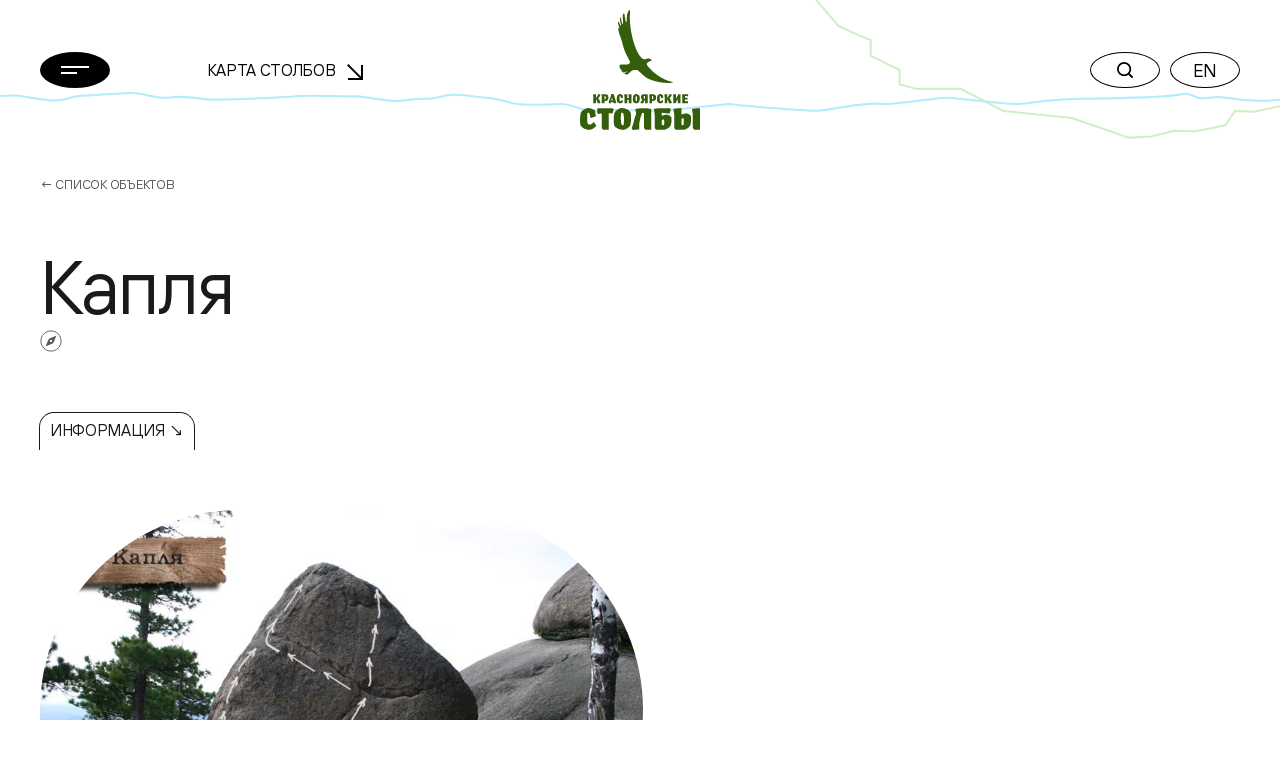

--- FILE ---
content_type: text/html; charset=UTF-8
request_url: https://stolby.ru/skalnye-obekty/hitrushka/kaplya-2
body_size: 8049
content:
<!DOCTYPE html>
<html>

<head>
    <meta charset="UTF-8">
    <meta name="viewport" content="width=device-width,user-scalable=no,initial-scale=1,maximum-scale=1,minimum-scale=1">
    <meta http-equiv="X-UA-Compatible" content="ie=edge">
    <meta name="msapplication-config" content="https://stolby.ru/wp-content/themes/stolby/browserconfig.xml">
    <link rel="apple-touch-icon" sizes="180x180" href="https://stolby.ru/wp-content/themes/stolby/img/apple-touch-icon.png">
    <link rel="icon" type="image/png" sizes="32x32" href="https://stolby.ru/wp-content/themes/stolby/img/favicon-32x32.png">
    <link rel="icon" type="image/png" sizes="16x16" href="https://stolby.ru/wp-content/themes/stolby/img/favicon-16x16.png">
    <link rel="manifest" href="https://stolby.ru/wp-content/themes/stolby/site.webmanifest" crossorigin="use-credentials">
    <link rel="mask-icon" href="https://stolby.ru/wp-content/themes/stolby/img/safari-pinned-tab.svg" color="#ff6b16">
    <meta name="msapplication-TileColor" content="#ff6b16">
    <meta name="theme-color" content="#ffffff">
    <title>Красноярские Столбы</title>
    <link href="https://stolby.ru/wp-content/themes/stolby/scripts/core/noty/noty.css" rel="stylesheet">
    <link href="https://stolby.ru/wp-content/themes/stolby/aos.min.css" rel="stylesheet">
    <link href="https://stolby.ru/wp-content/themes/stolby/app.min.css" rel="stylesheet">
    <link href="https://stolby.ru/wp-content/themes/stolby/ext.min.css" rel="stylesheet">
    <link href="https://stolby.ru/wp-content/themes/stolby/lightgallery.min.css" rel="stylesheet" />
    <link href="https://stolby.ru/wp-content/themes/stolby/lg-video.min.css" rel="stylesheet" />
    <!-- Yandex.Metrika counter -->
    <script type="text/javascript">
        (function(m, e, t, r, i, k, a) {
            m[i] = m[i] || function() {
                (m[i].a = m[i].a || []).push(arguments)
            };
            m[i].l = 1 * new Date();
            k = e.createElement(t), a = e.getElementsByTagName(t)[0], k.async = 1, k.src = r, a.parentNode.insertBefore(k, a)
        })
        (window, document, "script", "https://mc.yandex.ru/metrika/tag.js", "ym");

        ym(86896107, "init", {
            clickmap: true,
            trackLinks: true,
            accurateTrackBounce: true,
            webvisor: true
        });
    </script>
    <noscript>
        <div><img src="https://mc.yandex.ru/watch/86896107" style="position:absolute; left:-9999px;" alt="" /></div>
    </noscript>
    <!-- /Yandex.Metrika counter -->
</head>

<body class="page_inner">
    <header class="header" data-aos="fade-down">
        <div class="header__content">
            <div class="container">
                <div class="row d-flex align-items-center">
                    <div class="col-3 col-md-2 col-xxl-1 header__menu">
                        <button class="menu-button btn-rounded btn-rounded_fill" data-popup-toggler data-target="#main-menu-popup">
                            <svg width="28" height="8" class="m0auto">
                                <use xlink:href="https://stolby.ru/wp-content/themes/stolby/img/svg-sprite.svg#icon-burger"></use>
                            </svg>
                        </button>
                    </div>
                    <div class="d-none d-md-flex col-3 me-md-5 me-xxl-0 ms-md-n5 ms-xxl-0 col-xxl-4 header__nav">
                        <div class="header-nav">
                            <a class="header-nav__link" href="/imap">Карта Столбов                                <span class="arrow"><svg width="16" height="16">
                                        <use xlink:href="https://stolby.ru/wp-content/themes/stolby/img/svg-sprite.svg#icon-arrow"></use>
                                    </svg></span>
                            </a>
                        </div>
                    </div>
                    <div class="col-6 col-md-2 header__logo">
                        <a class="d-none d-md-flex header-logo" href="/">
                            <svg width="120" height="120">
                                <use xlink:href="https://stolby.ru/wp-content/themes/stolby/img/svg-sprite.svg#icon-logo"></use>
                            </svg>
                        </a>
                        <a class="d-md-none header-logo" href="/">
                            <svg width="92" height="27">
                                <use xlink:href="https://stolby.ru/wp-content/themes/stolby/img/svg-sprite.svg#icon-logo-small"></use>
                            </svg>
                        </a>
                    </div>
                    <div class="col-3 col-md-5 header__actions">
                        <div class="header-actions d-flex justify-content-end">
                            <div class="header-actions__button me-md-2">
                                <button class="btn-rounded" data-popup-toggler data-target="#search-popup">
                                    <svg width="16" height="16" class="m0auto">
                                        <use xlink:href="https://stolby.ru/wp-content/themes/stolby/img/svg-sprite.svg#icon-search"></use>
                                    </svg>
                                </button>
                            </div>
                            <div class="d-none d-md-block header-actions__button">
                                                                    <a href="/en/"><button class="btn-rounded m0auto">EN</button></a>
                                                            </div>
                        </div>
                    </div>
                </div>
            </div>
        </div>
    </header><main>
    <section class="section mb-5">
        <div class="container">
            <div class="breadcrumbs">
                <a class="breadcrumbs__link" href="/category/skalnye-obekty/hitrushka">← Список объектов</a>
            </div>
            <div class="row">
                <div class="col-11 col-md-9 col-xxl-10 order-1 order-md-0">
                    <h2 class="h3-mobile mb-0">Капля</h2>
                    <div class="locations mb-2 mb-md-6 mb-xxl-3">
                        <div class="locations__coordinates">
                            <div class="locations-coordinates__icon">
                                <svg width="22" height="22">
                                    <use xlink:href="https://stolby.ru/wp-content/themes/stolby/img/svg-sprite.svg#icon-compass"></use>
                                </svg>
                            </div>
                                                    </div>
                                            </div>
                            <div class="nav-tabs mb-6 mb-xxl-7">
                        <a class="nav-tabs__item nav-tabs__item_all " href="/skalnye-obekty/hitrushka/kaplya-2">Информация ↘</a>
        </div>                            <div class="row align-items-center mb-6">
            <div class="col-12 col-xxl-5 order-1 order-xxl-0">
                            <h4 class="mb-2 mb-xxl-4">Хитрушка на Первом столбе</h4>
                <div class="row">
                    <div class="col-8">
                        <div class="data-params">
                                            <div class="data-params__item">
                    <div class="data-params__item-key">Название: →</div>
                    <div class="data-params__item-value">Капля</div>
                </div>                <div class="data-params__item">
                    <div class="data-params__item-key">Тип: →</div>
                    <div class="data-params__item-value">Хитрушка</div>
                </div>                <div class="data-params__item">
                    <div class="data-params__item-key">Район: →</div>
                    <div class="data-params__item-value">Центральный</div>
                </div>                <div class="data-params__item">
                    <div class="data-params__item-key">Место: →</div>
                    <div class="data-params__item-value">Сектор Садик на Первом столбе</div>
                </div>
                        </div>
                    </div>
                </div>
            </div>
                        <div class="col-12 col-md-9 col-xxl-6 offset-xxl-1 order-0 order-xxl-1 mb-4 mb-xxl-0">
                <div class="stone-image">
                    <img height="400" src="https://stolby.ru/wp-content/uploads/2021/07/kaplya.jpg">
                </div>
            </div>
        </div>                                <h3 class="heading-dotted mb-4">Связанные объекты</h3>
            <div class="mb-6 mb-xxl-10">
                                <div class="exspand-block active">
                    <div class="exspand-block__header exspand-block__header_active mb-2">
                        <div class="exspand-block__title exspand-block__title_active">Массив</div>
                        <div class="exspand-block__icon">
                            <svg width="16" height="16">
                                <use xlink:href="https://stolby.ru/wp-content/themes/stolby/img/svg-sprite.svg#icon-arrow-bottom"></use>
                            </svg>
                        </div>
                    </div>
                    <div class="exspand-block__body">
                        <div class="row">
                            <div class="col-10">                    <a href="/skalnye-obekty/massiv/pervyj-stolb" class="news-tag news-tag_large">Первый Столб</a>                            </div>
                        </div>
                    </div>
                </div>
            </div>                            <div class="stone-content mb-9">
            <div class="row">
                
                <div class="col-12 col-xxl-12">
                    <div class="wysiwyg">
                        Категория трудности 6а. Площадка для падения хорошая.

                    </div>
                </div>
            </div>
        </div>
                                                        </div>
                <div class="col-11 col-md-3 col-xxl-2 sticky mb-4 mb-md-0 order-0 order-md-1 aside-widget-wrapper">
                                    </div>
            </div>
        </div>
    </section>
    
        <section class="mb-5 mb-xxl-7">
                    <div class="container mb-5">
                        <h3 class="heading-dotted mb-0">Фото</h3>
                    </div>
                <div class="people-details__slider">
                    <div class="swiper-container">
                        <div class="swiper-wrapper" id="gallery-list-people"><div class="swiper-slide" data-src="https://stolby.ru/wp-content/uploads/2021/06/kaplya.jpg">
                        <a href="https://stolby.ru/wp-content/uploads/2021/06/kaplya.jpg">
                        <img src="https://stolby.ru/wp-content/uploads/2021/06/kaplya.jpg">
                         <div class="caption">Соколенко Вильям Александрович</div>
                        </a>
                    </div><div class="swiper-slide" data-src="https://stolby.ru/wp-content/uploads/2021/07/kaplya.jpg">
                        <a href="https://stolby.ru/wp-content/uploads/2021/07/kaplya.jpg">
                        <img src="https://stolby.ru/wp-content/uploads/2021/07/kaplya.jpg">
                         <div class="caption">Олег Хвостенко, Алексей Кичкайло</div>
                        </a>
                    </div><div class="swiper-slide" data-src="https://stolby.ru/wp-content/uploads/2021/07/kaplya2.jpg">
                        <a href="https://stolby.ru/wp-content/uploads/2021/07/kaplya2.jpg">
                        <img src="https://stolby.ru/wp-content/uploads/2021/07/kaplya2.jpg">
                         <div class="caption">Олег Хвостенко, Алексей Кичкайло</div>
                        </a>
                    </div><div class="swiper-slide" data-src="https://stolby.ru/wp-content/uploads/2021/10/Капля-по-капле-из-умывальника-не-только-железо-долбит-но-и-рисует-на-дне-таза.jpg">
                        <a href="https://stolby.ru/wp-content/uploads/2021/10/Капля-по-капле-из-умывальника-не-только-железо-долбит-но-и-рисует-на-дне-таза.jpg">
                        <img src="https://stolby.ru/wp-content/uploads/2021/10/Капля-по-капле-из-умывальника-не-только-железо-долбит-но-и-рисует-на-дне-таза.jpg">
                         <div class="caption"> Яворский Александр Леопольдович</div>
                        </a>
                    </div></div>
                    </div>
                </div>
            </section></main>
<footer class="footer pb-4 pt-5 pt-xxl-6 pb-xxl-5">
    <div class="footer__top pb-6">
        <div class="container">
            <div class="row">
                <div class="col-12 col-md-6 col-xxl-8 mb-5 mb-md-0">
                    <div class="row">
                                        <div class="col-6 mb-5 col-xxl-3 mb-xxl-0">
                    <div class="nav-footer">						<div class="nav-footer__title">О столбах</div>                        <div class="nav-footer__list">                            <a class="nav-footer__link"  href="/filosofiya-i-mentalitet">Философия и менталитет</a>                            <a class="nav-footer__link"  href="/tipichnyj-stolbist">Типичный столбист</a>                            <a class="nav-footer__link"  href="/category/mediateka">Медиатека</a>                            <a class="nav-footer__link"  href="/category/library">Библиотека</a>                            <a class="nav-footer__link"  href="/sport">Спорт</a>                            <a class="nav-footer__link" target = '_blank' href="https://kras-stolby.ru/">Национальный парк ↗</a>                        </div>                    </div>
                </div>                <div class="col-6 col-xxl-3">
                    <div class="nav-footer">						<div class="nav-footer__title">Пресс центр</div>                        <div class="nav-footer__list">                            <a class="nav-footer__link"  href="/category/news">Новости</a>                            <a class="nav-footer__link"  href="/category/articles">Статьи</a>                        </div>                    </div>
                </div>                <div class="col-6 col-xxl-3">
                    <div class="nav-footer">						<div class="nav-footer__title">Скалы</div>                        <div class="nav-footer__list">                            <a class="nav-footer__link"  href="/imap">Карта Столбов</a>                            <a class="nav-footer__link"  href="/category/skalnye-obekty">Скальные объекты</a>                            <a class="nav-footer__link"  href="/category/marshruty">Маршруты</a>                        </div>                    </div>
                </div>                <div class="col-6 col-xxl-3">
                    <div class="nav-footer">                    	<a class="nav-footer__title mb-3 mb-xxl-6" href="/history">История</a>                    	<a class="nav-footer__title mb-3 mb-xxl-6" href="/category/lyudi/persons">Люди</a>                    	<a class="nav-footer__title mb-3 mb-xxl-6" href="/contacts">Контакты</a>                    </div>
                </div>                    </div>
                </div>
                <div class="col-12 col-md-6 col-xxl-4 mt-xxl-n2">
                    <div class="d-flex align-items-md-end flex-column">
                        <div class="mb-2">
                            <div class="socials">
                                <a class="socials__item socials__item_white" target="_blank" href="https://vk.com/stolby">
                                    <span class="d-none d-md-inline-flex"><svg width="20" height="20">
                                            <use xlink:href="https://stolby.ru/wp-content/themes/stolby/img/svg-sprite.svg#icon-vk"></use>
                                        </svg></span><span class="d-inline-flex d-md-none"><svg width="20" height="20">
                                            <use xlink:href="https://stolby.ru/wp-content/themes/stolby/img/svg-sprite.svg#icon-vk-outline"></use>
                                        </svg></span>
                                </a>
                            </div>
                        </div>
                        <form class="subscription-form mb-3 mb-md-4" target="_self" method="post" action="/wp-admin/admin-post.php?action=mailpoet_subscription_form" id="form_subscribe" onsubmit="return _App.send_sub();">
                            <label class="subscription-form__label">Подписка на новости</label>
                            <input type="hidden" name="data[form_id]" value="1">
                            <input type="hidden" name="data[email]" value="">
                            <input type="hidden" name="token" value="6b7c49f28b">
                            <input type="hidden" name="api_version" value="v1">
                            <input type="hidden" name="endpoint" value="subscribers">
                            <input type="hidden" name="mailpoet_method" value="subscribe">
                            <input type="hidden" name="action" value="mailpoet">
                            <div class="subscription-form__wrapper">
                                <input class="subscription-form__input" name="data[form_field_NmRhOWUxMDMyY2EwX2VtYWls]" required placeholder="Ваша эл. почта" type="email">
                                <button class="subscription-form__button" type="submit">
                                    <svg width="18" height="24">
                                        <use xlink:href="https://stolby.ru/wp-content/themes/stolby/img/svg-sprite.svg#icon-arrow-right"></use>
                                    </svg>
                                </button>
                            </div>
                        </form>
                        <button class="btn btn-outline-grey" type="button" data-aside-popup-open>Обратная связь                        </button>
                    </div>
                </div>
            </div>
        </div>
        <div class="footer__decoration">
            <div class="container">
                <div class="row copywrite__footer">
                    <div class="col-12 col-md-6 col-xxl-8 mb-5 mb-md-0">Предыдущая версия сайта <a href="http://old.stolby.ru/" target="_blank">old.stolby.ru</a></div>
                </div>
            </div>
        </div>
    </div>
    <div class="footer__bottom pt-3 pt-xxl-5 pb-1 pt-xxl-6">
        <div class="container">
            <div class="row">
                <div class="col-12 col-md-4">
                    <div class="copywrite copywrite__footer">© 2026 МОО «Объединение Столбистов»</div>
                </div>
                <div class="col-12 col-md-4 mb-5 mb-md-0">
                    <a class="footer-external" href="/ispolzovanie-materialov-sajta"><span class="animated-underline">Использование материалов сайта</span>
                        ↗</a>
                </div>
                <div class="col-12 col-md-4">
                    <div class="d-flex justify-content-md-end">
                        <a class="copywrite copywrite__footer">by Proektmarketing+1</a>
                    </div>
                </div>
            </div>
        </div>
    </div>
</footer>
<div class="modal-popup modal-popup_gray" id="main-menu-popup">
    <div class="modal-popup__body">
        <div class="container">
            <div class="row">
                                <div class="col-12 col-md-6 col-xxl-3 mb-5 mb-xxl-0">
                    <div class="menu-nav">						<div class="menu-nav__title">О столбах</div>                            <a class="menu-nav__link"  href="/filosofiya-i-mentalitet">Философия и менталитет</a>                            <a class="menu-nav__link"  href="/tipichnyj-stolbist">Типичный столбист</a>                            <a class="menu-nav__link"  href="/category/mediateka">Медиатека</a>                            <a class="menu-nav__link"  href="/category/library">Библиотека</a>                            <a class="menu-nav__link"  href="/sport">Спорт</a>                            <a class="menu-nav__link" target = '_blank' href="https://kras-stolby.ru/">Национальный парк ↗</a>                    </div>
                </div>                <div class="col-12 col-md-6 col-xxl-3 mb-5 mb-xxl-0">
                    <div class="menu-nav">						<div class="menu-nav__title">Пресс центр</div>                            <a class="menu-nav__link"  href="/category/news">Новости</a>                            <a class="menu-nav__link"  href="/category/articles">Статьи</a>                    </div>
                </div>                <div class="col-12 col-md-6 col-xxl-3 mb-5 mb-xxl-0">
                    <div class="menu-nav">						<div class="menu-nav__title">Скалы</div>                            <a class="menu-nav__link"  href="/imap">Карта Столбов</a>                            <a class="menu-nav__link"  href="/category/skalnye-obekty">Скальные объекты</a>                            <a class="menu-nav__link"  href="/category/marshruty">Маршруты</a>                    </div>
                </div>                <div class="col-12 col-md-6 col-xxl-3 mb-5 mb-xxl-0">
                    <div class="menu-nav">                    	<a class="menu-nav__title menu-nav__title_in-list" href="/history">История</a>                    	<a class="menu-nav__title menu-nav__title_in-list" href="/category/lyudi/persons">Люди</a>                    	<a class="menu-nav__title menu-nav__title_in-list" href="/contacts">Контакты</a>                    </div>
                </div>            </div>
        </div>
    </div>
    <div class="modal-popup__footer">
        <div class="container">
            <div class="row align-items-end">
                <div class="col-12 col-md-6 mb-5 mb-md-0">
                    <div class="copywrite">© 2026 МОО «Объединение Столбистов»</div>
                </div>
                <div class="col-12 col-md-6">
                    <div class="d-flex justify-content-md-end">
                        <div class="socials">
                            <a class="socials__item" target="_blank" href="https://vk.com/stolby">
                                <svg width="20" height="20">
                                    <use xlink:href="https://stolby.ru/wp-content/themes/stolby/img/svg-sprite.svg#icon-vk"></use>
                                </svg>
                            </a>
                        </div>
                        <div class="header-actions__button el--version__btn">
                                                            <a href="/en/"><button class="btn-rounded m0auto">EN</button></a>
                                                    </div>
                    </div>
                </div>
            </div>
        </div>
    </div>
</div>
<div class="modal-popup modal-popup_with-lines" id="search-popup">

    <div class="modal-popup__body">
        <form action="/" method="GET">
            <div class="container">
                <div class="search-widget">
                    <div class="search-widget__wrapper">
                        <input class="search-widget__input search-widget__input_default" placeholder="Что ищем?" value="" type="text" name="s">
                        <input class="search-widget__input search-widget__input_placeholder" placeholder="" type="text">
                        <button class="btn-rounded btn-rounded_black btn-rounded_fill search-widget__button" type="submit">Найти</button>
                    </div>
                    <div class="search-widget__result-list">
                        <a class="search-widget__link" href="#">столбы Красноярск</a>
                    </div>
                </div>
            </div>
        </form>
    </div>

    <div class="modal-popup__footer">
        <div class="container">
            <div class="row">
                <div class="col-12">
                    <div class="text-center copywrite">© 2026 МОО «Объединение Столбистов»</div>
                </div>
            </div>
        </div>
    </div>
</div>
<div class="audio-player-widget-popup">
    <div class="audio-player-widget">
        <div class="audio-player-widget__progress" data-audio-player-progress-bar>
            <div class="audio-player-widget__progress-current" data-audio-player-progress-bar-current></div>
        </div>
        <div class="audio-player-widget__controls">
            <button class="audio-player-widget__button audio-player-widget__button_small" type="button" data-audio-player-widget-prev>
                <svg width="40" height="40">
                    <use xlink:href="https://stolby.ru/wp-content/themes/stolby/img/svg-sprite.svg#icon-rewind-left"></use>
                </svg>
            </button>
            <button class="audio-player-widget__button" type="button" data-audio-player-widget-play>
                <div class="audio-player-widget__play-icon">
                    <svg width="44" height="44">
                        <use xlink:href="https://stolby.ru/wp-content/themes/stolby/img/svg-sprite.svg#icon-audio-player-play"></use>
                    </svg>
                </div>
                <div class="audio-player-widget__stop-icon">
                    <svg width="44" height="44">
                        <use xlink:href="https://stolby.ru/wp-content/themes/stolby/img/svg-sprite.svg#icon-audio-player-pause"></use>
                    </svg>
                </div>
            </button>
            <button class="audio-player-widget__button audio-player-widget__button_small" type="button" data-audio-player-widget-next>
                <svg width="40" height="40">
                    <use xlink:href="https://stolby.ru/wp-content/themes/stolby/img/svg-sprite.svg#icon-rewind-right"></use>
                </svg>
            </button>
        </div>
        <div class="audio-player-widget__info">
            <div class="audio-player-widget__name" data-audio-player-widget-name></div>
            <div class="audio-player-widget__album" data-audio-player-widget-album></div>
        </div>
        <div class="audio-player-widget__text">
            <a class="btn btn-rounded btn-rounded_grey35" href="#" data-audio-player-widget-text>
                <svg width="12" height="17">
                    <use xlink:href="https://stolby.ru/wp-content/themes/stolby/img/svg-sprite.svg#icon-audio-player-file"></use>
                </svg>
            </a>
        </div>
        <div class="audio-player-widget__download">
            <a class="btn btn-rounded btn-rounded_grey60 btn-rounded_fill" href="#" download target="_blank" data-audio-player-widget-download>
                <svg width="22" height="19">
                    <use xlink:href="https://stolby.ru/wp-content/themes/stolby/img/svg-sprite.svg#icon-audio-player-download"></use>
                </svg>
            </a>
        </div>
        <audio class="audio-player-widget__audio" data-audio-player-widget-source>
            <source src="">
        </audio>
    </div>
</div>
<div class="aside-popup">
    <div class="aside-popup__inner">
        <div class="aside-popup__container">
            <button class="btn btn-rounded btn-rounded_black btn-rounded_fill aside-popup__close" type="button" data-aside-popup-close>
                <svg width="18" height="18">
                    <use xlink:href="https://stolby.ru/wp-content/themes/stolby/img/svg-sprite.svg#icon-close"></use>
                </svg>
            </button>
            <div class="aside-popup__header">
                <div class="aside-popup__title">Обратная связь</div>
            </div>
            <div style="display:none;">
                <div class="wpforms-container wpforms-container-full" id="wpforms-26735"><form id="wpforms-form-26735" class="wpforms-validate wpforms-form wpforms-ajax-form" data-formid="26735" method="post" enctype="multipart/form-data" action="/skalnye-obekty/hitrushka/kaplya-2" data-token="cde7195f7fd44aede67897c2152d1a16"><noscript class="wpforms-error-noscript">Для заполнения данной формы включите JavaScript в браузере.</noscript><div class="wpforms-field-container"><div id="wpforms-26735-field_1-container" class="wpforms-field wpforms-field-text" data-field-id="1"><label class="wpforms-field-label" for="wpforms-26735-field_1">Ваше имя <span class="wpforms-required-label">*</span></label><input type="text" id="wpforms-26735-field_1" class="wpforms-field-medium wpforms-field-required" name="wpforms[fields][1]" required></div><div id="wpforms-26735-field_2-container" class="wpforms-field wpforms-field-text" data-field-id="2"><label class="wpforms-field-label" for="wpforms-26735-field_2">Эл. почта <span class="wpforms-required-label">*</span></label><input type="text" id="wpforms-26735-field_2" class="wpforms-field-medium wpforms-field-required" name="wpforms[fields][2]" required></div><div id="wpforms-26735-field_3-container" class="wpforms-field wpforms-field-text" data-field-id="3"><label class="wpforms-field-label" for="wpforms-26735-field_3">Телефон</label><input type="text" id="wpforms-26735-field_3" class="wpforms-field-medium" name="wpforms[fields][3]" ></div><div id="wpforms-26735-field_4-container" class="wpforms-field wpforms-field-textarea" data-field-id="4"><label class="wpforms-field-label" for="wpforms-26735-field_4">Сообщение <span class="wpforms-required-label">*</span></label><textarea id="wpforms-26735-field_4" class="wpforms-field-medium wpforms-field-required" name="wpforms[fields][4]" required></textarea></div></div><div class="wpforms-submit-container" ><input type="hidden" name="wpforms[id]" value="26735"><input type="hidden" name="wpforms[author]" value="0"><input type="hidden" name="wpforms[post_id]" value="2508"><button type="submit" name="wpforms[submit]" class="wpforms-submit " id="wpforms-submit-26735" value="wpforms-submit" aria-live="assertive" data-alt-text="Отправка..." data-submit-text="Отправить">Отправить</button><img src="https://stolby.ru/wp-content/plugins/wpforms/assets/images/submit-spin.svg" class="wpforms-submit-spinner" style="display: none;" width="26" height="26" alt=""></div></form></div>  <!-- .wpforms-container -->            </div>
            <form id="wpforms-form" class="wpforms-validate wpforms-form wpforms-ajax-form" data-formid="26735" method="post" enctype="multipart/form-data" action="/" data-token="16a595a98ac299ae4c11169814a263d6" onsubmit="return _App.send_feedback();">
                <noscript class="wpforms-error-noscript">Пожалуйста, включите JavaScript в вашем браузере для заполнения данной формы.</noscript>
                <div class="aside-popup__body">
                    <div class="feedback-form">
                        <div class="feedback-form__title">Здесь Вы можете задать интересующие вас вопросы</div>
                        <div class="mb-2">
                            <div class="input-control" id="wpforms-26735-field_1-container" data-field-id="1">
                                <input class="input-control__input" placeholder="" id="wpforms-26735-field_1" name="wpforms[fields][1]" required="" type="text">
                                <label class="input-control__label" for="wpforms-26735-field_1">Ваше имя</label>
                            </div>
                        </div>
                        <div class="mb-2">
                            <div class="input-control" id="wpforms-26735-field_2-container" data-field-id="2">
                                <input class="input-control__input" placeholder="" id="wpforms-26735-field_2" name="wpforms[fields][2]" required="" type="email">
                                <label class="input-control__label" for="wpforms-26735-field_2">Эл. почта</label>
                            </div>
                        </div>
                        <div class="mb-2">
                            <div class="input-control" id="wpforms-26735-field_3-container" data-field-id="3">
                                <input class="input-control__input" placeholder="" id="wpforms-26735-field_3" name="wpforms[fields][3]" type="tel">
                                <label class="input-control__label" for="wpforms-26735-field_3">Телефон</label>
                            </div>
                        </div>
                        <div class="mb-2">
                            <div class="input-control" id="wpforms-26735-field_4-container" data-field-id="4">
                                <textarea class="input-control__input" id="wpforms-26735-field_4" name="wpforms[fields][4]" required="" rows="4"></textarea>
                                <label class="input-control__label" for="wpforms-26735-field_4">Сообщение</label>
                            </div>
                        </div>
                    </div>
                </div>
                <div class="aside-popup__footer wpforms-submit-container">
                    <input type="hidden" name="wpforms[id]" value="26735">
                    <input type="hidden" name="wpforms[nonce]" value="264fa37256">
                    <input type="hidden" name="wpforms[author]" value="0">
                    <input type="hidden" name="wpforms[submit]" value="wpforms-submit">
                    <input type="hidden" name="wpforms[token]" value="16a595a98ac299ae4c11169814a263d6">
                    <input type="hidden" name="action" value="wpforms_submit">
                    <input type="hidden" name="page_url" value="http://stolb.6171.ru/">
                    <div class="form-agreement mb-3">* Нажимая на кнопку, вы даёте согласие на обработку ваших персональных данных и принимаете Пользовательское соглашение.</div>
                    <div>
                        <button type="submit" name="wpforms[submit]" id="wpforms-submit-26735" data-alt-text="Отправка..." data-submit-text="Отправить" aria-live="assertive" value="wpforms-submit" class="el-feedback--send_btn btn btn-secondary btn-xxl w-100">Отправить ↘</button>
                    </div>
                </div>
            </form>
        </div>
    </div>
    <div class="aside-popup__backdrop" data-aside-popup-backdrop></div>
</div>
<button type="button" class="scroll-up">
    <svg width="20" height="26" viewBox="0 0 20 26" fill="none" xmlns="http://www.w3.org/2000/svg">
        <path d="M10.0625 25.999L10.0625 2.12646" stroke="currentColor" stroke-width="2" />
        <path d="M19 11L10.0625 2.00098L1 11" stroke="currentColor" stroke-width="2" />
    </svg>
</button>
<template id="tp-language" data-tp-language="ru_RU"></template><script type="speculationrules">
{"prefetch":[{"source":"document","where":{"and":[{"href_matches":"\/*"},{"not":{"href_matches":["\/wp-*.php","\/wp-admin\/*","\/wp-content\/uploads\/*","\/wp-content\/*","\/wp-content\/plugins\/*","\/wp-content\/themes\/stolby\/*","\/*\\?(.+)"]}},{"not":{"selector_matches":"a[rel~=\"nofollow\"]"}},{"not":{"selector_matches":".no-prefetch, .no-prefetch a"}}]},"eagerness":"conservative"}]}
</script>
<link rel='stylesheet' id='wpforms-smart-phone-field-css' href='https://stolby.ru/wp-content/plugins/wpforms/pro/assets/css/vendor/intl-tel-input.min.css?ver=17.0.3' type='text/css' media='all' />
<link rel='stylesheet' id='wpforms-full-css' href='https://stolby.ru/wp-content/plugins/wpforms/assets/css/wpforms-full.css?ver=1.6.2.2' type='text/css' media='all' />
<script type="text/javascript" src="https://stolby.ru/wp-includes/js/jquery/jquery.min.js?ver=3.7.1" id="jquery-core-js"></script>
<script type="text/javascript" src="https://stolby.ru/wp-includes/js/jquery/jquery-migrate.min.js?ver=3.4.1" id="jquery-migrate-js"></script>
<script type="text/javascript" src="https://stolby.ru/wp-content/plugins/wpforms/pro/assets/js/vendor/jquery.intl-tel-input.min.js?ver=17.0.3" id="wpforms-smart-phone-field-js"></script>
<script type="text/javascript" src="https://stolby.ru/wp-content/plugins/wpforms/assets/js/jquery.validate.min.js?ver=1.19.0" id="wpforms-validation-js"></script>
<script type="text/javascript" src="https://stolby.ru/wp-content/plugins/wpforms/assets/js/wpforms.js?ver=1.6.2.2" id="wpforms-js"></script>
<script type='text/javascript'>
/* <![CDATA[ */
var wpforms_settings = {"val_required":"\u041e\u0431\u044f\u0437\u0430\u0442\u0435\u043b\u044c\u043d\u043e\u0435 \u043f\u043e\u043b\u0435.","val_url":"Please enter a valid URL.","val_email":"\u0412\u0432\u0435\u0434\u0438\u0442\u0435 \u0434\u043e\u043f\u0443\u0441\u0442\u0438\u043c\u044b\u0439 \u0430\u0434\u0440\u0435\u0441 \u044d\u043b. \u043f\u043e\u0447\u0442\u044b.","val_email_suggestion":"Did you mean {suggestion}?","val_email_suggestion_title":"\u041d\u0430\u0436\u043c\u0438\u0442\u0435, \u0447\u0442\u043e\u0431\u044b \u043f\u0440\u0438\u043d\u044f\u0442\u044c \u044d\u0442\u043e \u0443\u0441\u043b\u043e\u0432\u0438\u0435.","val_number":"\u0412\u0432\u0435\u0434\u0438\u0442\u0435 \u043a\u043e\u0440\u0440\u0435\u043a\u0442\u043d\u043e\u0435 \u0447\u0438\u0441\u043b\u043e.","val_confirm":"\u0417\u043d\u0430\u0447\u0435\u043d\u0438\u044f \u043f\u043e\u043b\u0435\u0439 \u043d\u0435 \u0441\u043e\u0432\u043f\u0430\u0434\u0430\u044e\u0442.","val_fileextension":"File type is not allowed.","val_filesize":"File exceeds max size allowed. File was not uploaded.","val_time12h":"Please enter time in 12-hour AM\/PM format (eg 8:45 AM).","val_time24h":"Please enter time in 24-hour format (eg 22:45).","val_requiredpayment":"\u0422\u0440\u0435\u0431\u0443\u0435\u0442\u0441\u044f \u043e\u043f\u043b\u0430\u0442\u0430.","val_creditcard":"\u0423\u043a\u0430\u0436\u0438\u0442\u0435 \u0434\u0435\u0439\u0441\u0442\u0432\u0438\u0442\u0435\u043b\u044c\u043d\u044b\u0439 \u043d\u043e\u043c\u0435\u0440 \u043a\u0430\u0440\u0442\u044b.","val_post_max_size":"The total size of the selected files {totalSize} Mb exceeds the allowed limit {maxSize} Mb.","val_checklimit":"\u0412\u044b \u043f\u0440\u0435\u0432\u044b\u0441\u0438\u043b\u0438 \u043a\u043e\u043b\u0438\u0447\u0435\u0441\u0442\u0432\u043e \u0432\u044b\u0431\u0440\u0430\u043d\u043d\u044b\u0445 \u0432\u0430\u0440\u0438\u0430\u043d\u0442\u043e\u0432: {#}.","val_limit_characters":"{count} of {limit} max characters.","val_limit_words":"{count} of {limit} max words.","val_recaptcha_fail_msg":"\u041e\u0448\u0438\u0431\u043a\u0430 \u043f\u0440\u043e\u0432\u0435\u0440\u043a\u0438 Google reCAPTCHA, \u043f\u043e\u0432\u0442\u043e\u0440\u0438\u0442\u0435 \u043f\u043e\u043f\u044b\u0442\u043a\u0443 \u043f\u043e\u0437\u0436\u0435.","val_empty_blanks":"\u0417\u0430\u043f\u043e\u043b\u043d\u0438\u0442\u0435 \u043f\u0440\u043e\u043f\u0443\u0449\u0435\u043d\u043d\u044b\u0435 \u043f\u043e\u043b\u044f.","post_max_size":"524288000","uuid_cookie":"1","locale":"ru","wpforms_plugin_url":"https:\/\/stolby.ru\/wp-content\/plugins\/wpforms\/","gdpr":"","ajaxurl":"https:\/\/stolby.ru\/wp-admin\/admin-ajax.php","mailcheck_enabled":"1","mailcheck_domains":[],"mailcheck_toplevel_domains":["dev"],"currency_code":"USD","currency_thousands":",","currency_decimal":".","currency_symbol":"$","currency_symbol_pos":"left","val_phone":"\u0412\u0432\u0435\u0434\u0438\u0442\u0435 \u043f\u0440\u0430\u0432\u0438\u043b\u044c\u043d\u044b\u0439 \u043d\u043e\u043c\u0435\u0440 \u0442\u0435\u043b\u0435\u0444\u043e\u043d\u0430."}
/* ]]> */
</script>
<script defer="defer" src="https://stolby.ru/wp-content/themes/stolby/js/lazysizes.min.js"></script>
<script type="text/javascript" src="https://stolby.ru/wp-content/themes/stolby/scripts/lib/bootstrap.min.js"></script>
<script type="text/javascript" src="https://stolby.ru/wp-content/themes/stolby/scripts/lib/inputmask.min.js"></script>
<script type="text/javascript" src="https://stolby.ru/wp-content/themes/stolby/scripts/lib/jquery.min.js"></script>
<script type="text/javascript" src="https://stolby.ru/wp-content/themes/stolby/scripts/lib/svg4everybody.min.js"></script>
<script type="text/javascript" src="https://stolby.ru/wp-content/themes/stolby/scripts/lib/swiper-bundle.min.js"></script>
<script type="text/javascript" src="https://stolby.ru/wp-content/themes/stolby/scripts/lib/sticky-sidebar.min.js"></script>
<script type="text/javascript" src="https://stolby.ru/wp-content/themes/stolby/scripts/lib/aos.js"></script>
<script type="text/javascript" src="https://stolby.ru/wp-content/themes/stolby/scripts/components/aside-popups.min.js"></script>
<script type="text/javascript" src="https://stolby.ru/wp-content/themes/stolby/scripts/components/aside-widget.min.js"></script>
<script type="text/javascript" src="https://stolby.ru/wp-content/themes/stolby/scripts/components/audio-player-widget.min.js"></script>
<script type="text/javascript" src="https://stolby.ru/wp-content/themes/stolby/scripts/components/exspand-block.min.js"></script>
<script type="text/javascript" src="https://stolby.ru/wp-content/themes/stolby/scripts/components/input-control.min.js"></script>
<script type="text/javascript" src="https://stolby.ru/wp-content/themes/stolby/scripts/components/page-scrolled.min.js"></script>
<script type="text/javascript" src="https://stolby.ru/wp-content/themes/stolby/scripts/components/popups.min.js"></script>
<script type="text/javascript" src="https://stolby.ru/wp-content/themes/stolby/scripts/components/search-widget.min.js"></script>
<script type="text/javascript" src="https://stolby.ru/wp-content/themes/stolby/scripts/components/map-aside.min.js"></script>
<script type="text/javascript" src="https://stolby.ru/wp-content/themes/stolby/scripts/components/custom-select.min.js"></script>
<script type="text/javascript" src="https://stolby.ru/wp-content/themes/stolby/scripts/core/noty/noty.min.js"></script>
<script type="text/javascript" src="https://stolby.ru/wp-content/themes/stolby/scripts/core/core.min.js"></script>
<script type="text/javascript" src="https://stolby.ru/wp-content/themes/stolby/scripts/core/error.min.js"></script>
<script type="text/javascript" src="https://stolby.ru/wp-content/themes/stolby/scripts/loadingoverlay.min.js"></script>
<script type="text/javascript" src="https://stolby.ru/wp-content/themes/stolby/scripts/loadingoverlay_progress.min.js"></script>
<script type="text/javascript" src="https://stolby.ru/wp-content/themes/stolby/scripts/lightgallery.min.js"></script>
<script type="text/javascript" src="https://stolby.ru/wp-content/themes/stolby/scripts/lg-video.min.js"></script>
<script type="text/javascript" src="https://stolby.ru/wp-content/themes/stolby/scripts/lg-video.umd.min.js"></script>
<script type="text/javascript" src="https://stolby.ru/wp-content/themes/stolby/scripts/scripts.min.js"></script>
<script type="text/javascript" src="https://stolby.ru/wp-content/themes/stolby/scripts/ext.min.js"></script>
</body>

</html>

--- FILE ---
content_type: application/javascript
request_url: https://stolby.ru/wp-content/themes/stolby/scripts/components/popups.min.js
body_size: 454
content:
function setScrollbarWidth(){const scrollDiv=document.createElement("div");scrollDiv.className="modal-scrollbar-measure",document.body.appendChild(scrollDiv);const scrollbarWidth=scrollDiv.getBoundingClientRect().width-scrollDiv.clientWidth;document.body.removeChild(scrollDiv),document.documentElement.style.setProperty("--modal-padding",scrollbarWidth+"px")}function setMenuState(buttonSelector,hidePopups){let isMenuOpen=!1;const{target:target}=buttonSelector.dataset,toggle=isOpen=>{hidePopups(),isOpen&&($(buttonSelector).addClass("active"),$(target).addClass("active"),$("body").addClass("hide-scrollbar"),"#search-popup"==buttonSelector.dataset.target?($("body").addClass("menu-open"),$("body").addClass("search-open")):$("body").addClass("menu-open"),$(".header").addClass("header_dark"))};buttonSelector.addEventListener("click",()=>{isMenuOpen=!isMenuOpen,toggle(isMenuOpen)})}function initPopups(){const menuButtons=document.querySelectorAll("[data-popup-toggler]"),hidePopups=()=>{for(let i=0;i<menuButtons.length;i++)(index=>{const buttonSelector=menuButtons[index],{target:target}=buttonSelector.dataset;$(buttonSelector).removeClass("active"),$(target).removeClass("active"),$("body").removeClass("hide-scrollbar"),"#search-popup"==buttonSelector.dataset.target?($("body").removeClass("menu-open"),$("body").removeClass("search-open")):$("body").removeClass("menu-open"),$(".header").removeClass("header_dark")})(i)};for(let i=0;i<menuButtons.length;i++)setMenuState(menuButtons[index=i],hidePopups);var index}